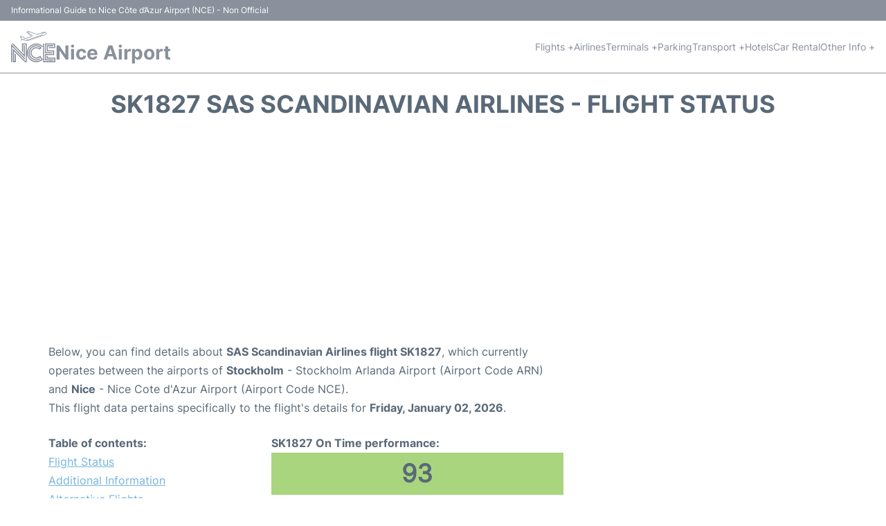

--- FILE ---
content_type: text/html; charset=UTF-8
request_url: https://www.nice-airport.net/flight-status.php?arrival=SK1827
body_size: 16744
content:
<!DOCTYPE html PUBLIC "-//W3C//DTD XHTML 1.0 Transitional//EN" "http://www.w3.org/TR/xhtml1/DTD/xhtml1-transitional.dtd">
<html xmlns="http://www.w3.org/1999/xhtml">
<head>
	<meta http-equiv="Content-Type" content="text/html; charset=UTF-8" />
			<title>SK1827 SAS Scandinavian Airlines Flight Status - Today - Nice Airport (NCE)</title>
		<meta name="description" content="Flight Status and information regarding arrival flight SK1827 SAS Scandinavian Airlines from Stockholm (ARN) to Nice Airport (NCE) - Today" />
		<meta name="keywords" content="flight status SK1827, flight status SK1827 SAS Scandinavian Airlines, arrival flight SK1827 Nice - Côte d’Azur Airport (NCE)" />
				<meta name="robots" content="noindex">
		<link rel="stylesheet" href="/css/plantilla/flights-2708.css">
			<meta name="viewport" content="width=device-width, initial-scale=1.0">
<link rel="apple-touch-icon" sizes="180x180" href="/apple-touch-icon.png">
<link rel="icon" type="image/png" href="/favicon-32x32.png" sizes="32x32">
<link rel="icon" type="image/png" href="/favicon-16x16.png" sizes="16x16">
<link rel="manifest" href="/manifest.json">
<meta name="theme-color" content="#ffffff">
<link rel="stylesheet" href="/css/plantilla/variables.css">
<style>
    *, *::after, *::before {margin: 0;padding: 0;box-sizing: inherit;}html {font-size: 100%;}@media (min-width: 112.5em) {html {font-size: 120%;}}body {margin: 0 auto;background-color: var(--cw);box-sizing: border-box;font-family: var(--fp);line-height: 1.7;font-weight: 400;color: var(--ct);}strong, b {font-family: var(--fpb);}.container {margin: 0 auto;max-width: 73.75rem !important;padding: 0 1.25rem;}.u-center-text {text-align: center;}.u-align-right {text-align: right;}.u-margin-bottom-big {margin-bottom: 5rem;}@media (max-width: 53.125em) {.u-margin-bottom-big {margin-bottom: 3.125rem !important;}}.u-margin-bottom-medium {margin-bottom: 1.25rem;}@media (max-width: 53.125em) {.u-margin-bottom-medium {margin-bottom: 0.938rem !important;}}.u-margin-bottom-small {margin-bottom: 0.625rem;}.u-margin-top-big {margin-top: 5rem;}.u-margin-top-huge {margin-top: 6.25rem;}.u-no-margin {margin: 0 !important;}.u-padding-top {padding-top: .625rem;}.u-padding-topbot {padding: .625rem 0;}.u-clear::after {content: "";display: table;clear: both;}.u-sticky {position: sticky;top: 2rem;}.u-flex-center {display: flex;justify-content: center;}.ad {margin-bottom: 1.25rem;overflow:auto;text-align:center;}@media (max-width: 53.125em) {.ad{overflow:unset;}}.ad-right {border: 2px solid var(--ct);min-height: 40rem;}@media (max-width: 53.125em) {.ad-right {min-height: 20rem;}}.row {max-width: var(--gw);margin: 0 auto;}.row:not(:last-child) {margin-bottom: var(--gv);}@media (max-width: 53.125em) {.row:not(:last-child) {margin-bottom: var(--gvs);}}.row [class^="col-"] {float: left;}.row [class^="col-"]:not(:last-child) {margin-right: var(--gh);}@media (max-width: 53.125em) {.row [class^="col-"]:not(:last-child) {margin-right: 0;margin-bottom: var(--gvs);}}@media (max-width: 53.125em) {.row [class^="col-"] {width: 100% !important;}}.row .col-1-of-2 {width: calc((100% - var(--gh)) / 2);}.row .col-1-of-3 {width: calc((100% - 2 * var(--gh)) / 3);}.row .col-2-of-3 {width: calc(2 * ((100% - 2 * var(--gh)) / 3) + var(--gh));}.row .col-1-of-4 {width: calc((100% - 3 * var(--gh)) / 4);}.row .col-2-of-4 {width: calc(2 * ((100% - 3 * var(--gh)) / 4) + var(--gh));}.row .col-3-of-4 {width: calc(3 * ((100% - 3 * var(--gh)) / 4) + 2 * var(--gh));}.row .col-2-of-5 {width: calc(2 * ((100% - 4 * var(--gh)) / 5) + var(--gh));}.row .col-3-of-5 {width: calc(3 * ((100% - 4 * var(--gh)) / 5) + 2 * var(--gh));}.row::after {content: "";display: table;clear: both;}.section-content {padding: 1.25rem 0;background-color: var(--cw);}
</style>
<link rel="stylesheet" href="/css/plantilla/content-2708.css">
<script defer data-domain="nice-airport.net" src="https://plausible.io/js/script.hash.outbound-links.js"></script>
<script>window.plausible = window.plausible || function() { (window.plausible.q = window.plausible.q || []).push(arguments) }</script>

<script>(function(){
'use strict';var g=function(a){var b=0;return function(){return b<a.length?{done:!1,value:a[b++]}:{done:!0}}},l=this||self,m=/^[\w+/_-]+[=]{0,2}$/,p=null,q=function(){},r=function(a){var b=typeof a;if("object"==b)if(a){if(a instanceof Array)return"array";if(a instanceof Object)return b;var c=Object.prototype.toString.call(a);if("[object Window]"==c)return"object";if("[object Array]"==c||"number"==typeof a.length&&"undefined"!=typeof a.splice&&"undefined"!=typeof a.propertyIsEnumerable&&!a.propertyIsEnumerable("splice"))return"array";
if("[object Function]"==c||"undefined"!=typeof a.call&&"undefined"!=typeof a.propertyIsEnumerable&&!a.propertyIsEnumerable("call"))return"function"}else return"null";else if("function"==b&&"undefined"==typeof a.call)return"object";return b},u=function(a,b){function c(){}c.prototype=b.prototype;a.prototype=new c;a.prototype.constructor=a};var v=function(a,b){Object.defineProperty(l,a,{configurable:!1,get:function(){return b},set:q})};var y=function(a,b){this.b=a===w&&b||"";this.a=x},x={},w={};var aa=function(a,b){a.src=b instanceof y&&b.constructor===y&&b.a===x?b.b:"type_error:TrustedResourceUrl";if(null===p)b:{b=l.document;if((b=b.querySelector&&b.querySelector("script[nonce]"))&&(b=b.nonce||b.getAttribute("nonce"))&&m.test(b)){p=b;break b}p=""}b=p;b&&a.setAttribute("nonce",b)};var z=function(){return Math.floor(2147483648*Math.random()).toString(36)+Math.abs(Math.floor(2147483648*Math.random())^+new Date).toString(36)};var A=function(a,b){b=String(b);"application/xhtml+xml"===a.contentType&&(b=b.toLowerCase());return a.createElement(b)},B=function(a){this.a=a||l.document||document};B.prototype.appendChild=function(a,b){a.appendChild(b)};var C=function(a,b,c,d,e,f){try{var k=a.a,h=A(a.a,"SCRIPT");h.async=!0;aa(h,b);k.head.appendChild(h);h.addEventListener("load",function(){e();d&&k.head.removeChild(h)});h.addEventListener("error",function(){0<c?C(a,b,c-1,d,e,f):(d&&k.head.removeChild(h),f())})}catch(n){f()}};var ba=l.atob("aHR0cHM6Ly93d3cuZ3N0YXRpYy5jb20vaW1hZ2VzL2ljb25zL21hdGVyaWFsL3N5c3RlbS8xeC93YXJuaW5nX2FtYmVyXzI0ZHAucG5n"),ca=l.atob("WW91IGFyZSBzZWVpbmcgdGhpcyBtZXNzYWdlIGJlY2F1c2UgYWQgb3Igc2NyaXB0IGJsb2NraW5nIHNvZnR3YXJlIGlzIGludGVyZmVyaW5nIHdpdGggdGhpcyBwYWdlLg=="),da=l.atob("RGlzYWJsZSBhbnkgYWQgb3Igc2NyaXB0IGJsb2NraW5nIHNvZnR3YXJlLCB0aGVuIHJlbG9hZCB0aGlzIHBhZ2Uu"),ea=function(a,b,c){this.b=a;this.f=new B(this.b);this.a=null;this.c=[];this.g=!1;this.i=b;this.h=c},F=function(a){if(a.b.body&&!a.g){var b=
function(){D(a);l.setTimeout(function(){return E(a,3)},50)};C(a.f,a.i,2,!0,function(){l[a.h]||b()},b);a.g=!0}},D=function(a){for(var b=G(1,5),c=0;c<b;c++){var d=H(a);a.b.body.appendChild(d);a.c.push(d)}b=H(a);b.style.bottom="0";b.style.left="0";b.style.position="fixed";b.style.width=G(100,110).toString()+"%";b.style.zIndex=G(2147483544,2147483644).toString();b.style["background-color"]=I(249,259,242,252,219,229);b.style["box-shadow"]="0 0 12px #888";b.style.color=I(0,10,0,10,0,10);b.style.display=
"flex";b.style["justify-content"]="center";b.style["font-family"]="Roboto, Arial";c=H(a);c.style.width=G(80,85).toString()+"%";c.style.maxWidth=G(750,775).toString()+"px";c.style.margin="24px";c.style.display="flex";c.style["align-items"]="flex-start";c.style["justify-content"]="center";d=A(a.f.a,"IMG");d.className=z();d.src=ba;d.style.height="24px";d.style.width="24px";d.style["padding-right"]="16px";var e=H(a),f=H(a);f.style["font-weight"]="bold";f.textContent=ca;var k=H(a);k.textContent=da;J(a,
e,f);J(a,e,k);J(a,c,d);J(a,c,e);J(a,b,c);a.a=b;a.b.body.appendChild(a.a);b=G(1,5);for(c=0;c<b;c++)d=H(a),a.b.body.appendChild(d),a.c.push(d)},J=function(a,b,c){for(var d=G(1,5),e=0;e<d;e++){var f=H(a);b.appendChild(f)}b.appendChild(c);c=G(1,5);for(d=0;d<c;d++)e=H(a),b.appendChild(e)},G=function(a,b){return Math.floor(a+Math.random()*(b-a))},I=function(a,b,c,d,e,f){return"rgb("+G(Math.max(a,0),Math.min(b,255)).toString()+","+G(Math.max(c,0),Math.min(d,255)).toString()+","+G(Math.max(e,0),Math.min(f,
255)).toString()+")"},H=function(a){a=A(a.f.a,"DIV");a.className=z();return a},E=function(a,b){0>=b||null!=a.a&&0!=a.a.offsetHeight&&0!=a.a.offsetWidth||(fa(a),D(a),l.setTimeout(function(){return E(a,b-1)},50))},fa=function(a){var b=a.c;var c="undefined"!=typeof Symbol&&Symbol.iterator&&b[Symbol.iterator];b=c?c.call(b):{next:g(b)};for(c=b.next();!c.done;c=b.next())(c=c.value)&&c.parentNode&&c.parentNode.removeChild(c);a.c=[];(b=a.a)&&b.parentNode&&b.parentNode.removeChild(b);a.a=null};var ia=function(a,b,c,d,e){var f=ha(c),k=function(n){n.appendChild(f);l.setTimeout(function(){f?(0!==f.offsetHeight&&0!==f.offsetWidth?b():a(),f.parentNode&&f.parentNode.removeChild(f)):a()},d)},h=function(n){document.body?k(document.body):0<n?l.setTimeout(function(){h(n-1)},e):b()};h(3)},ha=function(a){var b=document.createElement("div");b.className=a;b.style.width="1px";b.style.height="1px";b.style.position="absolute";b.style.left="-10000px";b.style.top="-10000px";b.style.zIndex="-10000";return b};var K={},L=null;var M=function(){},N="function"==typeof Uint8Array,O=function(a,b){a.b=null;b||(b=[]);a.j=void 0;a.f=-1;a.a=b;a:{if(b=a.a.length){--b;var c=a.a[b];if(!(null===c||"object"!=typeof c||Array.isArray(c)||N&&c instanceof Uint8Array)){a.g=b-a.f;a.c=c;break a}}a.g=Number.MAX_VALUE}a.i={}},P=[],Q=function(a,b){if(b<a.g){b+=a.f;var c=a.a[b];return c===P?a.a[b]=[]:c}if(a.c)return c=a.c[b],c===P?a.c[b]=[]:c},R=function(a,b,c){a.b||(a.b={});if(!a.b[c]){var d=Q(a,c);d&&(a.b[c]=new b(d))}return a.b[c]};
M.prototype.h=N?function(){var a=Uint8Array.prototype.toJSON;Uint8Array.prototype.toJSON=function(){var b;void 0===b&&(b=0);if(!L){L={};for(var c="ABCDEFGHIJKLMNOPQRSTUVWXYZabcdefghijklmnopqrstuvwxyz0123456789".split(""),d=["+/=","+/","-_=","-_.","-_"],e=0;5>e;e++){var f=c.concat(d[e].split(""));K[e]=f;for(var k=0;k<f.length;k++){var h=f[k];void 0===L[h]&&(L[h]=k)}}}b=K[b];c=[];for(d=0;d<this.length;d+=3){var n=this[d],t=(e=d+1<this.length)?this[d+1]:0;h=(f=d+2<this.length)?this[d+2]:0;k=n>>2;n=(n&
3)<<4|t>>4;t=(t&15)<<2|h>>6;h&=63;f||(h=64,e||(t=64));c.push(b[k],b[n],b[t]||"",b[h]||"")}return c.join("")};try{return JSON.stringify(this.a&&this.a,S)}finally{Uint8Array.prototype.toJSON=a}}:function(){return JSON.stringify(this.a&&this.a,S)};var S=function(a,b){return"number"!==typeof b||!isNaN(b)&&Infinity!==b&&-Infinity!==b?b:String(b)};M.prototype.toString=function(){return this.a.toString()};var T=function(a){O(this,a)};u(T,M);var U=function(a){O(this,a)};u(U,M);var ja=function(a,b){this.c=new B(a);var c=R(b,T,5);c=new y(w,Q(c,4)||"");this.b=new ea(a,c,Q(b,4));this.a=b},ka=function(a,b,c,d){b=new T(b?JSON.parse(b):null);b=new y(w,Q(b,4)||"");C(a.c,b,3,!1,c,function(){ia(function(){F(a.b);d(!1)},function(){d(!0)},Q(a.a,2),Q(a.a,3),Q(a.a,1))})};var la=function(a,b){V(a,"internal_api_load_with_sb",function(c,d,e){ka(b,c,d,e)});V(a,"internal_api_sb",function(){F(b.b)})},V=function(a,b,c){a=l.btoa(a+b);v(a,c)},W=function(a,b,c){for(var d=[],e=2;e<arguments.length;++e)d[e-2]=arguments[e];e=l.btoa(a+b);e=l[e];if("function"==r(e))e.apply(null,d);else throw Error("API not exported.");};var X=function(a){O(this,a)};u(X,M);var Y=function(a){this.h=window;this.a=a;this.b=Q(this.a,1);this.f=R(this.a,T,2);this.g=R(this.a,U,3);this.c=!1};Y.prototype.start=function(){ma();var a=new ja(this.h.document,this.g);la(this.b,a);na(this)};
var ma=function(){var a=function(){if(!l.frames.googlefcPresent)if(document.body){var b=document.createElement("iframe");b.style.display="none";b.style.width="0px";b.style.height="0px";b.style.border="none";b.style.zIndex="-1000";b.style.left="-1000px";b.style.top="-1000px";b.name="googlefcPresent";document.body.appendChild(b)}else l.setTimeout(a,5)};a()},na=function(a){var b=Date.now();W(a.b,"internal_api_load_with_sb",a.f.h(),function(){var c;var d=a.b,e=l[l.btoa(d+"loader_js")];if(e){e=l.atob(e);
e=parseInt(e,10);d=l.btoa(d+"loader_js").split(".");var f=l;d[0]in f||"undefined"==typeof f.execScript||f.execScript("var "+d[0]);for(;d.length&&(c=d.shift());)d.length?f[c]&&f[c]!==Object.prototype[c]?f=f[c]:f=f[c]={}:f[c]=null;c=Math.abs(b-e);c=1728E5>c?0:c}else c=-1;0!=c&&(W(a.b,"internal_api_sb"),Z(a,Q(a.a,6)))},function(c){Z(a,c?Q(a.a,4):Q(a.a,5))})},Z=function(a,b){a.c||(a.c=!0,a=new l.XMLHttpRequest,a.open("GET",b,!0),a.send())};(function(a,b){l[a]=function(c){for(var d=[],e=0;e<arguments.length;++e)d[e-0]=arguments[e];l[a]=q;b.apply(null,d)}})("__d3lUW8vwsKlB__",function(a){"function"==typeof window.atob&&(a=window.atob(a),a=new X(a?JSON.parse(a):null),(new Y(a)).start())});}).call(this);

window.__d3lUW8vwsKlB__("[base64]");</script>
        <script async src="//pagead2.googlesyndication.com/pagead/js/adsbygoogle.js"></script>
        <script>
            (adsbygoogle = window.adsbygoogle || []).push({
                google_ad_client: "ca-pub-1905334826690318",
                enable_page_level_ads: true
            });
        </script>
    </head>
<body>

<style>
    :root {
        --h-ct: var(--c1);
        --h-cbg: var(--cw);
        --h-svg: var(--c1);
        --h-cT: var(--c1);
    }
    .header__logo--title,.toggleDisplay{line-height:1;font-family:var(--fpb)}.menu__list-item--submenu>a.menu__link:hover,.menu__list-item>a.menu__link:hover,.toggleDisplay{font-weight:700}header{margin:0;font-size:.875rem}.header__bot{background-color:var(--h-cbg);color:var(--h-ct);padding:15px 16px;position:relative;border-bottom:1px solid}.header__top{padding:5px 16px;display:flex;justify-content:space-between;gap:20px;background-color:var(--c1);color:var(--cw);font-size:12px}.header__main,.menu__list{display:flex;align-items:center}.header__main{position:relative;justify-content:space-between}.header__logo{display:flex;align-items:flex-end;gap:1rem}.header__logo--title{font-size:28px;text-decoration:none;color:var(--h-cT)}.header__logo img{width:3rem}.header__logo svg{width:4rem;fill:var(--h-svg)}.header__info{display:flex;flex-direction:column;gap:5px}.header__info span{font-size:14px;text-wrap:balance;line-height:1.2}.menu{z-index:999}.menu__list{position:relative;gap:1rem}.menu__link:link,.menu__link:visited{display:inline-block;width:100%;text-decoration:none;color:var(--h-ct);transition:.2s;text-wrap:nowrap}.menu [class^=menu__list-item]{transition:.2s;position:relative}.menu [class^=menu__list-item]:hover .menu__submenu{display:block}.menu__list-item--submenu>.menu__link{width:auto}.menu__list-item--submenu>.menu__link::before{content:attr(data-text) " +"}.menu__submenu{display:none;position:absolute;background-color:var(--h-cbg);z-index:10;top:100%;left:0;border:1px solid;min-width:100%;border-radius:4px}.menu__list-item--subitem{border:0;transition:2s}.menu__list-item--subitem .menu__link{padding:.5rem .75rem!important}.menu__list-item--subitem:hover .menu__link{text-decoration:underline}.menu__list-item>a.menu__link:before{content:attr(data-text)}.menu__list-item--submenu>a.menu__link:before{content:attr(data-text) " +"}.menu__list-item--submenu>a.menu__link:before,.menu__list-item>a.menu__link:before{font-weight:700;height:0;overflow:hidden;visibility:hidden;display:block}a.menu__link:has(+ ul:hover){font-weight:700}.nav-toggle,.nav-toggle__checkbox{display:none}.nav-toggle__button{display:inline-block;height:3rem;width:3rem;text-align:center;cursor:pointer}.nav-toggle__icon{position:relative;margin-top:1.45rem}.nav-toggle__icon,.nav-toggle__icon::after,.nav-toggle__icon::before{width:1.65rem;height:3px;background-color:var(--h-ct);display:inline-block}.nav-toggle__icon::after,.nav-toggle__icon::before{content:"";position:absolute;left:0;transition:.2s}.nav-toggle__icon::before{top:-.5rem}.nav-toggle__icon::after{top:.5rem}.nav-toggle__checkbox:checked+.nav-toggle__button .nav-toggle__icon{background-color:transparent}.nav-toggle__checkbox:checked+.nav-toggle__button .nav-toggle__icon::before{top:0;transform:rotate(135deg)}.nav-toggle__checkbox:checked+.nav-toggle__button .nav-toggle__icon::after{top:0;transform:rotate(-135deg)}.toggleDisplay{display:none;position:absolute;top:.375rem;right:2.2rem;color:var(--c1);font-size:1.875rem;cursor:pointer}ul{list-style:none}.lang{display:flex!important;align-items:center;gap:5px}@media (max-width:53.125em){.header__logo{width:100%;justify-content:space-between}.header__info{text-align:center}.menu{position:absolute;background-color:var(--h-cbg);top:calc(100% + .5rem);width:100vw;left:-1.25rem}.menu__list{border-bottom:1px solid var(--c1);display:block;padding:0 1.25rem 1.25rem}.menu__link:link,.menu__link:visited{padding:.875rem 0}.menu [class^=menu__list-item],.nav-toggle{display:block}.menu [class^=menu__list-item]:hover .menu__submenu{display:inherit}.menu__list-item--submenu{position:relative}.menu__submenu{display:none;width:100%;position:relative;top:0;background-color:var(--h-cbg);border:0;min-width:initial}.menu__list-item--subitem{width:100%}.menu .container{padding:0}.toggleDisplay{display:inline-block}.toggleVisible{display:block;max-height:62.5rem;overflow-y:hidden;transition:max-height 1s ease-out}.toggleHidden{max-height:0;overflow-y:hidden;padding:0}.lang{gap:0}.lang span{padding:.5rem .75rem}.lang__ul{display:flex}.lang__ul li{width:initial}.lang__ul a{text-decoration:underline!important}}.menu__submenu--last{left:unset;right:0}
</style>
<header>
    <div class="header__top">
        <span>Informational Guide to Nice Côte d’Azur Airport (NCE) - Non Official</span>
    </div>
    <div class="header__bot">
        <div class="header__main">
            
            <div class="header__logo">
                <a href="https://www.nice-airport.net" title="Nice Airport">
                    <?xml version="1.0" encoding="UTF-8"?>
<svg id="Capa_1" xmlns="http://www.w3.org/2000/svg" viewBox="0 0 88.97 62.51">
  <path d="M31.68,41.46c1.49-10.11,9.72-17.08,19.95-16.63,4.39.19,8.29,1.83,11.58,4.8.56.5.92.92.23,1.66-.65.7-1.03.52-1.65-.03-7.06-6.39-17.55-5.33-23.52.96-5.59,5.89-5.88,15.65-.68,21.89,5.36,6.44,14.66,8.19,22.34,3.27.87-.56.93-1.03.34-1.79-.53-.69-1.03-1.43-1.46-2.19-.44-.77-.84-.94-1.68-.43-2.14,1.3-4.42,2.24-7,2.05-4.95-.37-8.37-2.98-10.21-7.47-1.75-4.28-.77-8.27,2.27-11.64,3.61-3.99,8.82-4.82,13.63-2.4.32.16.66.3.94.51.7.52,1.03-.04,1.35-.47.39-.52-.15-.71-.44-.9-8.17-5.11-18.14-.54-19.97,8.29-1.67,8.08,4.32,15.57,12.62,15.79,2.21.06,4.36-.48,6.3-1.62.56-.33,1.01-.5,1.5.2.54.78.48,1.22-.38,1.67-4.82,2.5-9.66,2.58-14.43,0-5.06-2.74-7.72-7.14-8.08-12.85-.45-7.25,5.19-14.23,12.4-15.55,4.94-.9,9.2.54,13.04,3.59.63.5.73.98.18,1.6-.9,1.01-1.79,2.03-2.65,3.08-.4.48-.74.31-1.12.03-.77-.56-1.53-1.14-2.39-1.57-3.86-1.93-8.71-.9-11.37,2.44-2.72,3.41-2.7,8.1.04,11.48,2.85,3.52,7.32,4.55,11.28,2.57,1.14-.57,2.24-1.22,3.31-1.91.61-.39.96-.32,1.35.29,1.37,2.11,2.77,4.19,4.16,6.28.28.42.51.81-.07,1.21-3.93,2.71-8.05,4.89-13.02,4.76-6.13-.16-11.06-2.72-14.81-7.53-2.1-2.69-3.4-5.74-3.91-9.16,0,3.18,0,6.36,0,9.55,0,1.91-.04,3.83.01,5.74.03,1-.28,1.36-1.35,1.44-1.69.11-2.86-.45-4.06-1.68-6.47-6.61-13.06-13.11-19.6-19.65-.19-.19-.33-.46-.68-.44-.26.26-.15.6-.15.9,0,5.74,0,11.48,0,17.22,0,.28,0,.56.04.83.07.46.41.54.8.52.36-.01.64-.15.67-.54.03-.48.03-.96.03-1.43,0-4.19,0-8.37,0-12.56,0-.33-.17-.8.24-.95.33-.12.51.3.76.49.91.71,1.27,1.6,1.25,2.79-.07,4.22-.02,8.45-.03,12.67,0,1.76,0,1.76-1.81,1.76-.92,0-1.84-.06-2.75.02-1.13.1-1.44-.4-1.44-1.46.03-5.1.01-10.2.01-15.31,0-2.99,0-5.98,0-8.97,0-.41-.2-1,.31-1.17.4-.14.66.37.93.64,7.52,7.59,15.04,15.18,22.57,22.76.47.47.88,1.43,1.67,1.08.69-.3.32-1.23.32-1.87.02-9.92.02-19.85.01-29.77,0-1.61,0-1.61-1.57-1.62-.8,0-1.6.04-2.39-.01-.95-.06-1.25.34-1.24,1.26.03,4.34.01,8.69.01,13.03,0,.32,0,.64-.01.96-.04.51-.25.67-.67.28-.87-.82-1.62-1.6-1.59-3.02.11-4.42.06-8.85.02-13.27-.01-1.08.34-1.5,1.44-1.46,2.15.06,4.31.02,6.46.02,1.75,0,1.76,0,1.76,1.71,0,5.06,0,10.12,0,15.18Z"/>
  <path d="M66.42,42.51c0,5.42.03,10.84-.02,16.26-.01,1.15.36,1.51,1.5,1.5,5.78-.05,11.57-.04,17.35,0,1.06,0,1.57-.29,1.47-1.42-.07-.75-.06-1.52,0-2.27.08-1.07-.4-1.37-1.41-1.36-4.03.04-8.06.02-12.08.01-1.53,0-1.62-.11-1.63-1.63,0-.96.02-1.91,0-2.87-.01-.72.33-1,1.02-.99.67.01,1.13.16,1.21.98.22,2.31.25,2.31,2.54,2.31,3.67,0,7.34.04,11.01-.02,1.16-.02,1.65.28,1.59,1.53-.09,2.23-.06,4.46-.01,6.69.02.94-.33,1.25-1.26,1.25-7.42-.02-14.84-.02-22.25,0-.96,0-1.25-.38-1.25-1.28.01-11.71.01-23.43,0-35.14,0-.76.12-1.29,1.1-1.3,1.07-.01,1.12.59,1.12,1.38-.01,5.46,0,10.92,0,16.38Z"/>
  <path d="M76.51,58.86c-2.43,0-4.87-.03-7.3.01-.92.01-1.27-.3-1.26-1.25.04-3.51.04-7.01,0-10.52-.01-1.01.38-1.3,1.34-1.29,4.51.03,9.01-.02,13.52.04,1.17.02,1.58-.36,1.47-1.5-.08-.83-.06-1.67,0-2.51.06-.89-.31-1.18-1.19-1.17-3.31.03-6.62.02-9.93.01-1.49,0-1.55-.07-1.56-1.55,0-3.19.03-6.38-.02-9.56-.02-1.03.33-1.41,1.38-1.4,3.51.04,7.02.02,10.53.01.79,0,1.39.07,1.39,1.13,0,1.07-.6,1.11-1.39,1.11-2.79-.02-5.58.03-8.37-.02-1-.02-1.33.33-1.3,1.31.06,1.75.09,3.51,0,5.26-.07,1.26.45,1.55,1.61,1.53,3.15-.06,6.3-.03,9.45-.02,1.55,0,1.65.1,1.65,1.61,0,2.23-.03,4.46.02,6.69.02,1-.38,1.32-1.34,1.31-4.59-.03-9.17.02-13.76-.03-1.12-.01-1.45.36-1.41,1.45.07,1.95.06,3.91,0,5.86-.03,1,.35,1.31,1.32,1.31,4.15-.04,8.3-.02,12.44,0,.63,0,1.31-.07,1.35.91.04.89-.21,1.32-1.19,1.31-2.47-.04-4.95-.01-7.42-.01Z"/>
  <path d="M27.74,57.14c-8.55-8.67-16.89-17.13-25.28-25.64-.39.59-.25,1.08-.25,1.54,0,9.29-.01,18.57,0,27.86,0,.92-.02,1.71-1.31,1.56-.59-.07-.87-.33-.87-.9,0-.32-.01-.64-.01-.96,0-10.88,0-21.76,0-32.64,0-.28-.02-.56.01-.84.02-.18.06-.44.19-.52.25-.17.43.09.59.25.8.78,1.59,1.57,2.37,2.36,6,6.02,11.99,12.03,17.98,18.05,1.88,1.89,3.65,3.91,5.62,5.71,1.27,1.16,1.21,2.44.96,4.17Z"/>
  <path d="M78.36,24.77c2.99,0,5.98.04,8.97-.02,1.07-.02,1.39.37,1.37,1.39-.06,2.27-.05,4.54,0,6.81.02.94-.36,1.27-1.27,1.26-3.51-.03-7.02-.02-10.53,0-.78,0-1.28-.14-1.29-1.11-.01-1.04.53-1.16,1.35-1.15,2.75.02,5.51-.02,8.26.02.93.01,1.31-.3,1.26-1.24-.05-.95-.03-1.91,0-2.87.01-.67-.21-1.04-.96-1.04-4.87.01-9.73.01-14.6,0-.69,0-.89.33-.89.96.01,4.5.02,9.01,0,13.51,0,.88.49.94,1.16.94,3.43-.01,6.86.02,10.29-.02.98-.01,1.25.41,1.21,1.3-.03.66-.34.94-.96.94-4.27,0-8.54,0-12.8,0-.72,0-.96-.38-.95-1.06.01-5.86.02-11.72,0-17.57,0-.89.44-1.05,1.19-1.05,3.07.02,6.14,0,9.21,0Z"/>
  <path d="M62.78,3.74c.65.42,1.16.13,1.67-.03.68-.22,1.35-.49,2.03-.71.34-.11.74-.28.9.22.12.39-.19.58-.5.69-1.05.36-2.11.72-3.18,1.05-.4.13-.85.06-1.15-.17-.98-.75-1.91-.42-2.92-.04-2.05.76-4.14,1.43-6.21,2.17-.83.3-1.57.28-2.42-.05-5.08-1.99-10.19-3.91-15.28-5.88-1.13-.44-2.02.23-2.94.59-.51.2,0,.59.24.81,1.78,1.72,3.57,3.42,5.35,5.13.8.77,1.6,1.56,2.38,2.35.88.9.83,1.16-.41,1.6-4.63,1.62-9.26,3.22-13.89,4.82-2.11.73-4.22,1.45-6.33,2.17-.26.09-.53.19-.8.26-.34.09-.76.28-.9-.22-.13-.46.29-.6.61-.74.36-.16.75-.27,1.13-.4,6.18-2.13,12.36-4.26,18.54-6.39,1.34-.47,1.31-.46.33-1.39-2.49-2.35-4.97-4.72-7.42-7.11-.96-.94-.82-1.16.35-1.74,2.04-1,3.89-.93,6.01,0,4.31,1.86,8.76,3.4,13.15,5.11.8.31,1.51.29,2.31,0,3.68-1.31,7.37-2.58,11.06-3.86,1.8-.62,3.63-.56,5.41,0,1.93.6,2.25,2.05.91,3.57-1.22,1.37-2.67,2.36-4.42,2.96-10.1,3.47-20.19,6.97-30.3,10.43-1.66.57-3.41.29-5.11.19-1.9-.11-3.8-.44-5.69-.7-.41-.06-1.05-.09-.96-.65.09-.58.71-.38,1.11-.32,2.25.3,4.5.59,6.77.71,2.08.11,4.01-.26,5.96-.95,9.14-3.21,18.29-6.37,27.45-9.52,1.66-.57,3.15-1.36,4.35-2.64,1-1.07.76-1.83-.66-2.19-2.26-.57-4.38-.16-6.51.9Z"/>
  <path d="M25.82,46.78c0-4.44,0-8.54,0-12.64,0-1.55.02-3.11,0-4.66-.01-.72.21-1.11,1.02-1.11.77,0,1.06.31,1.06,1.07-.01,7.13,0,14.27-.01,21.4,0,.26.12.62-.22.73-.31.1-.49-.22-.67-.41-5.41-5.52-10.8-11.06-16.22-16.58-2.88-2.93-5.79-5.82-8.68-8.74-.29-.29-.87-.54-.64-1.03.21-.45.79-.19,1.21-.25.89-.12,1.49.32,2.08.92,6.63,6.73,13.27,13.45,19.91,20.17.3.31.62.59,1.18,1.12Z"/>
  <path d="M33.18,17.28c-.76-.03-1.52-.05-2.27-.11-.34-.03-.8-.09-.8-.55,0-.53.48-.4.82-.44.16-.02.32-.02.48,0,2.86.49,5.5-.35,8.15-1.29,7.37-2.6,14.75-5.14,22.13-7.7.49-.17.98-.32,1.48-.46.25-.07.49,0,.59.26.09.26-.06.48-.27.6-.35.18-.72.33-1.1.46-8.4,2.9-16.8,5.79-25.2,8.7-1.31.45-2.63.6-4,.52Z"/>
  <path d="M21.63,16.27c-.17-.15-.37-.28-.51-.46-1.07-1.43-2.13-2.87-3.19-4.31-.45-.62-.25-1.04.43-1.27.79-.27,1.59-.51,2.38-.79.46-.17.84-.04,1.23.21,1.8,1.16,3.62,2.3,5.43,3.46.32.21.79.45.48.92-.27.4-.66.08-.95-.1-1.55-.97-3.17-1.85-4.62-2.95-1.11-.84-2.02-.28-3.01.02-.17.05-.31.19-.19.35.38.52.59,1.26,1.45,1.23.54-.02,1.24-.72,1.58.02.29.63-.61.66-.96.98-.28.26-.09.51.06.74.26.4.58.76.81,1.18.21.37.14.69-.42.77Z"/>
  <path d="M43.83,9.78c.02.31-.06.48-.27.57-.31.13-.53-.06-.74-.25-1.08-.93-2.17-1.86-3.25-2.8-1.71-1.48-3.43-2.95-5.13-4.45-.32-.28-.97-.59-.49-1.12.4-.45.8.04,1.11.31,2.76,2.39,5.52,4.79,8.27,7.19.2.18.37.4.5.55Z"/>
</svg>                </a>
                <div class="header__info">
                    <a href="https://www.nice-airport.net" class="header__logo--title">Nice Airport</a>
                </div>
                
                <div class="nav-toggle">
                    <input type="checkbox" class="nav-toggle__checkbox" id="navi-toggle" autocomplete="off">
                    <label for="navi-toggle" class="nav-toggle__button">
                        <span class="nav-toggle__icon">
                            &nbsp;
                        </span>
                    </label>
                </div>
            </div>

            <nav class="menu toggleHidden">
                <ul class="menu__list">
                                            <li class="menu__list-item--submenu">
                                <a class="menu__link" title="Flights" href="#" data-text="Flights" >
                                    Flights +                                </a>
                                                                        <ul class="menu__submenu toggleHidden ">
                                                                                            <li class="menu__list-item--subitem">
                                                        <a class="menu__link" title="Arrivals" href="/arrivals.php" >
                                                            Arrivals                                                        </a>
                                                    </li>
                                                                                                    <li class="menu__list-item--subitem">
                                                        <a class="menu__link" title="Departures" href="/departures.php" >
                                                            Departures                                                        </a>
                                                    </li>
                                                                                                    <li class="menu__list-item--subitem">
                                                        <a class="menu__link" title="Flight Status" href="/flight-status.php" >
                                                            Flight Status                                                        </a>
                                                    </li>
                                                                                        </ul>
                                                                </li>
                                                    <li class="menu__list-item">
                                <a class="menu__link" title="Airlines" href="/airlines.php" data-text="Airlines" >
                                    Airlines                                </a>
                                                            </li>
                                                    <li class="menu__list-item--submenu">
                                <a class="menu__link" title="Terminals" href="/terminals.php" data-text="Terminals" >
                                    Terminals +                                </a>
                                                                        <ul class="menu__submenu toggleHidden ">
                                                                                            <li class="menu__list-item--subitem">
                                                        <a class="menu__link" title="Terminal 1" href="/terminal-1.php" >
                                                            Terminal 1                                                        </a>
                                                    </li>
                                                                                                    <li class="menu__list-item--subitem">
                                                        <a class="menu__link" title="Terminal 2" href="/terminal-2.php" >
                                                            Terminal 2                                                        </a>
                                                    </li>
                                                                                        </ul>
                                                                </li>
                                                    <li class="menu__list-item">
                                <a class="menu__link" title="Parking" href="/parking.php" data-text="Parking" >
                                    Parking                                </a>
                                                            </li>
                                                    <li class="menu__list-item--submenu">
                                <a class="menu__link" title="Transport" href="/transport.php" data-text="Transport" >
                                    Transport +                                </a>
                                                                        <ul class="menu__submenu toggleHidden ">
                                                                                            <li class="menu__list-item--subitem">
                                                        <a class="menu__link" title="Bus" href="/bus.php" >
                                                            Bus                                                        </a>
                                                    </li>
                                                                                                    <li class="menu__list-item--subitem">
                                                        <a class="menu__link" title="Tram" href="/tram.php" >
                                                            Tram                                                        </a>
                                                    </li>
                                                                                                    <li class="menu__list-item--subitem">
                                                        <a class="menu__link" title="Taxi" href="/taxi.php" >
                                                            Taxi                                                        </a>
                                                    </li>
                                                                                                    <li class="menu__list-item--subitem">
                                                        <a class="menu__link" title="Train" href="/train.php" >
                                                            Train                                                        </a>
                                                    </li>
                                                                                                    <li class="menu__list-item--subitem">
                                                        <a class="menu__link" title="Transfers" href="/transfers.php" >
                                                            Transfers                                                        </a>
                                                    </li>
                                                                                        </ul>
                                                                </li>
                                                    <li class="menu__list-item">
                                <a class="menu__link" title="Hotels near Nice Airport" href="https://www.booking.com/airport/us/nce.en-gb.html?aid=358577;label=NCE" data-text="Hotels" target="_blank">
                                    Hotels                                </a>
                                                            </li>
                                                    <li class="menu__list-item">
                                <a class="menu__link" title="Car Rental Nice Airport" href="/car-rental.php" data-text="Car Rental" >
                                    Car Rental                                </a>
                                                            </li>
                                                    <li class="menu__list-item--submenu">
                                <a class="menu__link" title="Other Info" href="#" data-text="Other Info" >
                                    Other Info +                                </a>
                                                                        <ul class="menu__submenu toggleHidden menu__submenu--last">
                                                                                            <li class="menu__list-item--subitem">
                                                        <a class="menu__link" title="Services" href="/services.php" >
                                                            Services                                                        </a>
                                                    </li>
                                                                                                    <li class="menu__list-item--subitem">
                                                        <a class="menu__link" title="Lounges" href="/lounges.php" >
                                                            Lounges                                                        </a>
                                                    </li>
                                                                                                    <li class="menu__list-item--subitem">
                                                        <a class="menu__link" title="Review" href="/review.php" >
                                                            Review                                                        </a>
                                                    </li>
                                                                                        </ul>
                                                                </li>
                                        </ul>
            </nav>
            
            
        </div>
    </div>

  <script>
    const menuToggle=document.querySelector(".nav-toggle"),menuCheckBox=document.querySelector(".nav-toggle__checkbox"),menuMobile=document.querySelector(".menu"),menuIdiomes=document.querySelector(".header__lang"),menuItems=document.querySelectorAll(".menu__list-item--submenu");function toggleMenu(){menuCheckBox.checked?(menuMobile.classList.replace("toggleHidden","toggleVisible"),menuIdiomes.classList.replace("toggleHidden","toggleVisible")):(menuMobile.classList.replace("toggleVisible","toggleHidden"),menuIdiomes.classList.replace("toggleVisible","toggleHidden"))}function toggleSubMenu(){if(this.lastElementChild.classList.contains("toggleVisible")){this.lastElementChild.classList.replace("toggleVisible","toggleHidden");let e=this.querySelector(".toggleDisplay");e.textContent="+"}else{this.lastElementChild.classList.replace("toggleHidden","toggleVisible");let l=this.querySelector(".toggleDisplay");l.textContent="−"}}menuToggle.addEventListener("click",toggleMenu),menuItems.forEach(e=>{e.querySelector(".toggleDisplay"),e.addEventListener("click",toggleSubMenu)});
  </script>
  <div class="clear"></div>
</header>	<main>
			<div class="section-content">
		
			<div class="container">
				
				<div class="content-text">
											<div class="u-center-text u-margin-bottom-medium">
							<h1 class="heading-primary">SK1827 SAS Scandinavian Airlines - Flight Status</h1>
						</div>
																				</div>
				<div class="ad">
					
<script async src="https://pagead2.googlesyndication.com/pagead/js/adsbygoogle.js?client=ca-pub-1905334826690318"
     crossorigin="anonymous"></script>
<!-- all - flight - topR -->
<ins class="adsbygoogle"
     style="display:block"
     data-ad-client="ca-pub-1905334826690318"
     data-ad-slot="4624361825"
     data-ad-format="auto"
     data-full-width-responsive="true"></ins>
<script>
     (adsbygoogle = window.adsbygoogle || []).push({});
</script>
				</div>


				<div class="row">

					<div class="col-3-of-4 col-flight-3-of-4">
					
					
												<div class="flight-content">
														<p>Below, you can find details about <b>SAS Scandinavian Airlines flight SK1827</b>, which currently operates between the airports of <b>Stockholm</b> - Stockholm Arlanda Airport (Airport Code ARN) and <b>Nice</b> - Nice Cote d'Azur Airport (Airport Code NCE).<br>This flight data pertains specifically to the flight's details for <b>Friday, January 02, 2026</b>.<br></p>
						</div>
												
						<div class="flight-content">
							<div class="row">
								<div class="col-2-of-5 flight-content__table">
									<b>Table of contents:</b><br>
									<a href="#Flight_Status">Flight Status</a>
																																				<a href="#Additional_Information">Additional Information</a>
									<a href="#Alternative_Flights">Alternative Flights</a>
									<a href="#Punctuality_and_delays">Punctuality and delays</a>
																		<a href="#Last_Flights">Last Past Flights SK1827</a>
																	</div>
								<div class="col-3-of-5">
									<b>SK1827 On Time performance:</b><br>

																		<div style="text-align: center;background-color: #aad57f;" >
										<span style="font-size: 36px;font-weight: bold;">
																					93																				</span>
									</div>
																			We have calculated the percentage of flights that arrived within 15 minutes of their scheduled time, or earlier, based on real flight data from the last 3 months. <a href='#Punctuality_and_delays'>More about punctuality and delays</a>																	</div>
							</div>

						</div>
						<div class="flight-content row">
							<h2 class="flight-info__h2 flight-info__h2--flight" id="Flight_Status">Flight Status</h2>
							<div class="col-3-of-5">
								
																	<h3 class="flight-info__title flight-info__title--flight">SK1827 SAS Scandinavian Airlines from Stockholm</h2>
																	<div class="flight-status flight-status--G">
										<div class="flight-status__title">Landed - On-time</div>

																																								<div class="flight-status__text">Flight Status for  Friday January 02, 2026</div>

									</div>
									<div class="flight-yest-tomo">This flight was also scheduled for <b>Yesterday (January 01, 2026)</b>. <a href='/flight-status.php?arrival=SK1827&day=yesterday'>See it here</a></div>
									<div class="flight-yest-tomo">This flight is also scheduled for <b>Tomorrow (January 03, 2026)</b>. <a href='/flight-status.php?arrival=SK1827&day=tomorrow'>See it here</a></div>
								
							</div>

							<div class="col-2-of-5 flight-airline">
																<h3 class="flight-info__title flight-info__title--airline">Airline information</h3>
																											<div class="flight-airline__img">
																									<a href="/airlines/sas-scandinavian-airlines"><img src="/images/airlines17/sas-scandinavian-airlines.png" alt="SAS Scandinavian Airlines" width="120" height="120"></a>
																							</div>
																		<div class="flight-airline__text">SAS Scandinavian Airlines</div>



																<div class="flight-airline__text">
																			Equipment: Airbus A320neo																	</div>
							</div>

						</div>
						<div class="row flight-info">

							<div class="col-1-of-2">
								<h3 class="flight-info__title flight-info__title--dep">Departure</h3>
								<div class="flight-info__city-box">
									<div class="flight-info__city">
										Stockholm (ARN)
									</div>
									<div class="flight-info__date">
																				January 02, 2026									</div>
								</div>
																		<div class="flight-info__airport-name">Stockholm Arlanda Airport</div>
									
									<div class="flight-info__infobox">
																						<div class="flight-info__infobox-helper">
													<div class="flight-info__infobox-title">
														Departed at:													</div>
													<div class="flight-info__infobox-text flight-info__infobox-text--G">
														06:07 													</div>
												</div>
																						<div class="flight-info__infobox-helper">
												<div class="flight-info__infobox-title">
													Terminal:												</div>
												<div class="flight-info__infobox-text">
													 5												</div>
											</div>
																					<div class="flight-info__infobox-helper">
												<div class="flight-info__infobox-title">
													Gate:												</div>
												<div class="flight-info__infobox-text">
													 F31												</div>
											</div>

									</div>

								
																		<div class="flight-info__sch-departed">
											Scheduled Departure Time:  06:00										</div>
										
							</div>

							<div class="col-1-of-2">
								<h3 class="flight-info__title flight-info__title--arr">Arrival</h3>
								<div class="flight-info__city-box">
									<div class="flight-info__city">
										Nice (NCE)
									</div>
									<div class="flight-info__date">
																				January 02, 2026									</div>
								</div>
																	<div class="flight-info__airport-name">Nice Cote d'Azur Airport</div>
																
									<div class="flight-info__infobox">
																			<div class="flight-info__infobox-helper">
											<div class="flight-info__infobox-title">
												Arrived at:											</div>
											<div class="flight-info__infobox-text flight-info__infobox-text--G">
												08:56											</div>
										</div>
																				<div class="flight-info__infobox-helper">
											<div class="flight-info__infobox-title">
												Terminal:											</div>
											<div class="flight-info__infobox-text">
												 2											</div>
										</div>
																			<div class="flight-info__infobox-helper">
											<div class="flight-info__infobox-title">
												Gate:											</div>
											<div class="flight-info__infobox-text">
												 - 											</div>
										</div>
									</div>
																			<div class="flight-info__sch-departed">
											Scheduled Arrival Time:  09:05										</div>
																			
								
							</div>

						</div>
						<!-- disclaimer -->
							<div class="disclaimer-box">
							<div class="disclaimer-toggle">Disclaimer</div>
							<div class="disclaimer-text">
															The information displayed on this website is gathered from third-party providers with a wide reputation on the sector, which in turn obtain the information from the airlines. This data is provided only for informative purposes. www.nice-airport.net assumes no responsibility for loss or damage as a result of relying on information posted here. Please contact your airline to verify flight status.
														</div>
						</div>
						<script>
							var disclaimer = document.querySelector('.disclaimer-toggle');
							var disclaimerText = document.querySelector('.disclaimer-text');
							disclaimer.onclick = function() {
								disclaimerText.classList.toggle('active-toggle');
							}
						</script>
						<!--  -->
						<!-- Codeshare -->
																								<div class="flight-content">


							<h2 class="flight-info__h2 flight-info__h2--info" id="Additional_Information">Additional Information</h2>

							<div class="flight-content__text">
								<b>Which is the frequency of flight SK1827?</b> <br>
																The flight SK1827 is scheduled to flight on Monday, Tuesday, Thursday, Friday, Saturday, Sunday on a weekly basis.															<br><br>
														<b>Which is the distance of flight SK1827?</b><br>The distance between the two airports is 1921 kilometers.<br><br>
																												<b>Which is the flight time of flight SK1827?</b><br>
							The scheduled flight time gate to gate is: 03:05 hours.<br>
							The real flight time gate to gate on average is: 02:58 hours.<br>
							<br>
														<b>Are the departure airport and arrival airport at the same Time Zone?</b><br>
															Yes, both airports are in the same timezone.																					</div>
						</div>
						<div class="flight-content">
							<h2 class="flight-info__h2 flight-info__h2--airline" id="Alternative_Flights">Alternative Flights</h2>
							<div class="flight-content__text">
																						The following airlines serves the same route between Stockholm and Nice:<br>
																	<br><b>Norwegian Air Sweden</b><br>
																			 - Flight Number: <a href="/flight-status.php?arrival=D84321">D84321</a>. (On Time performance: 88 - Average Delay: 7 minutes)<br>
																																			<br><b>SAS Scandinavian Airlines</b><br>
																			 - Flight Number: <a href="/flight-status.php?arrival=SK1829">SK1829</a>. (On Time performance: 93 - Average Delay: 3 minutes)<br>
																																	
							</div>
						</div> 

						<div class="flight-content">
							<h2 class="flight-info__h2 flight-info__h2--period" id="Punctuality_and_delays">Punctuality and delays</h2>
							<div class="flight-content__text">
									
								We have gathered data from recent months and present below an analysis of how timely the flights have been.<br><br>
								<div class="row">
									<div class="col-1-of-2">
										<div class="u-flex-center" style="height: 300px">
											<canvas id="otp"></canvas>
										</div>
									</div>
									<div class="col-1-of-2">
										In terms of On-Time Performance, by analyzing the flight data from the last three months, spanning from September 30, 2025 to December 30, 2025, we have obtained these figures.<br>
										<b>Total number of flights:</b> 59<br>
										<b>On Time:</b> 55 ( 93 % )<br>
										<b>Moderate Delay:</b> 1 ( 2 % )<br>
										<b>Significant Delay:</b> 3 ( 5 % )<br>
										<b>Major Delay:</b> 0 ( 0 % )<br>
										<b>Canceled:</b> 0 ( 0 % )<br>
										<b>Diverted:</b> 0 ( 0 % )<br>
										<br>
										<b>Average Delay:</b> 3 minutes.
									</div>
									</div>	
																									<b>Delays analyzed by Weekday</b>: We have gathered available data from last six months, spanning from <b>June 30, 2025</b> to <b>December 30, 2025</b>. Next, you can observe the results broken down by day of the week: number of flights analyzed, on-time performance per day, and average delay per day.<br><br>
									<div class="row">
										<div class="col-1-of-2">
											<div style="height: 260px">
												<canvas id="week_totals"></canvas>
											</div>
										</div>
										<div class="col-1-of-2">
											<div style="height: 260px">
												<canvas id="weekday"></canvas>
											</div>
										</div>
									</div>			
																																		<b>Delays analyzed by Month</b>: We have gathered available data from last twelve closed months, spanning from <b>January 02, 2025</b> to <b>December 30, 2025</b>. Next, you can observe the results broken down by month: number of flights analyzed, on-time performance per month, and average delay per month.<br><br>
									<div class="row">
										<div class="col-1-of-2">
											<div style="height: 260px">
												<canvas id="month_totals"></canvas>
											</div>
										</div>
										<div class="col-1-of-2">
											<div style="height: 260px">
												<canvas id="month"></canvas>
											</div>
										</div>
										
									</div>			
																								
<script src="https://cdn.jsdelivr.net/npm/chart.js"></script>
<script>
  const ctx_weekday = document.getElementById('weekday');

  new Chart(ctx_weekday, {
    type: 'bar',
    data: {
	  labels: ['Monday', 'Tuesday', 'Wednesday', 'Thursday', 'Friday', 'Saturday', 'Sunday'],
      datasets: [
		{
        label: 'average delays by day (minutes)',
        data: ['9', '3', '11', '9', '6', '11', '6'],
        borderWidth: 1,
		yAxisID: 'y',
      },
	  {
        label: 'on time performance (%)',
		data: ['78', '95', '76', '77', '87', '63', '83'],
        borderWidth: 1,
		yAxisID: 'y1'
      },
	]
    },
    options: {
		maintainAspectRatio: false,
		scales: {
        y: {
			type:'linear',
			display: 'true',
			position: 'left',
            beginAtZero: true,
			suggestedMax: 60,
        },
		y1: {
			type:'linear',
			display: 'true',
			position: 'right',
            beginAtZero: true,
			grid: {
          		drawOnChartArea: false,
        	},
			max: 100,
		}
      }
    }
  });
</script>
<script>
  const ctx_month = document.getElementById('month');
  
  new Chart(ctx_month, {
    type: 'bar',
    data: {
	  labels: ['Jan', 'Feb', 'Mar', 'Apr', 'May', 'Jun', 'Jul', 'Aug', 'Sep', 'Oct', 'Nov', 'Dec'],
      datasets: [
		{
        label: 'average delays by month (minutes)',
        data: ['11', '2', '4', '4', '4', '10', '10', '10', '12', '6', '1', '1'],
        borderWidth: 1,
		yAxisID: 'y',
      	},
		{
        label: 'on time performance (%)',
        data: ['67', '100', '88', '97', '90', '73', '68', '81', '67', '86', '100', '100'],
        borderWidth: 1,
		yAxisID: 'y1',
      	},
	]
    },
    options: {
	  maintainAspectRatio: false,
      scales: {
        y: {
			type:'linear',
			display: 'true',
			position: 'left',
            beginAtZero: true,
			suggestedMax: 60,
        },
		y1: {
			type:'linear',
			display: 'true',
			position: 'right',
            beginAtZero: true,
			grid: {
          		drawOnChartArea: false,
        	},
			max: 100,
		}
      }
    }
  });
</script>
<script>
  const ctx_month_totals = document.getElementById('month_totals');
  
  new Chart(ctx_month_totals, {
    type: 'bar',
    data: {
	  labels: ['Jan', 'Feb', 'Mar', 'Apr', 'May', 'Jun', 'Jul', 'Aug', 'Sep', 'Oct', 'Nov', 'Dec'],
      datasets: [
		{
        label: 'flights analyzed by month',
        data: ['6', '5', '17', '29', '31', '30', '31', '31', '30', '29', '17', '12'],
		backgroundColor: 'rgba(110, 110, 110, 0.5)', 
     	borderColor: 'rgba(110, 110, 110, 1)',
        borderWidth: 1,
      	},
	]
    },
    options: {
	  maintainAspectRatio: false,
      scales: {
        y: {
          beginAtZero: true
        }
      }
    }
  });
</script>
<script>
  const ctx_week_totals = document.getElementById('week_totals');
  
  new Chart(ctx_week_totals, {
    type: 'bar',
    data: {
	  labels: ['Monday', 'Tuesday', 'Wednesday', 'Thursday', 'Friday', 'Saturday', 'Sunday'],
      datasets: [
		{
        label: 'flights analyzed by weekday',
        data: ['23', '20', '21', '22', '23', '19', '23'],
		backgroundColor: 'rgba(110, 110, 110, 0.5)', 
     	borderColor: 'rgba(110, 110, 110, 1)',
        borderWidth: 1,
      	},
	]
    },
    options: {
	  maintainAspectRatio: false,
      scales: {
        y: {
          beginAtZero: true
        }
      }
    }
  });
</script>
<script>
  const ctx_otp = document.getElementById('otp');
  
  new Chart(ctx_otp, {
    type: 'pie',
    data: {


      labels: ['On Time', 'Moderate Delay', 'Significant Delay', 'Major Delay', 'Canceled', 'Diverted'],
      datasets: [{
        label: '% last 3 months',
        data: [93, 2, 5, 0, 0, 0],
        backgroundColor: [
      'rgb(100, 171, 0, 0.8)',
      'rgb(241, 190, 4, 0.8)',
      'rgb(255, 97, 12, 0.8)',
	  'rgb(254, 51, 0, 0.8)',
      'rgb(122, 7, 94, 0.8)',
      'rgb(86, 86, 86, 0.8)',
		],
		borderColor: [
      'rgb(100, 171, 0, 1)',
      'rgb(241, 190, 4, 1)',
      'rgb(255, 97, 12, 1)',
	  'rgb(254, 51, 0, 1)',
      'rgb(122, 7, 94, 1)',
      'rgb(86, 86, 86, 1)',
		],
		hoverOffset: 4
      }]
    },
  });
</script>
                            </div>
                        </div>
						
						<div class="flight-content">
							<h2 class="flight-info__h2 flight-info__h2--shared" id="Last_Flights">Last Past Flights SK1827</h2>
							<div class="flights flight-content__text">
							
							<div class="flights-info">
							<div class="flight-row flight-titol">
								<div class="flight-col flight-col__dest-term">Date</div>
								<div class="flight-col__subbox-term">
								<div class="flight-col flight-col__hour">Departure</div>
								<div class="flight-col flight-col__hour">Arrival</div>
								<div class="flight-col flight-col__airline">Duration</div>
								</div>
								<div class="flight-col flight-col__terminal">Aircraft</div>
								<div class="flight-col flight-col__status">Status</div>
							</div>

																							<div class="flight-row">
									<div class="flight-col flight-col__dest-term">Thursday<br><b>01 January</b></div>
									<div class="flight-col__subbox-term">
									<div class="flight-col flight-col__hour">06:46<br>Stockholm (ARN)</div>
									<div class="flight-col flight-col__hour">09:50<br>Nice (NCE)</div>
									<div class="flight-col flight-col__airline">03h 04min</div>
									</div>
									<div class="flight-col flight-col__terminal">Airbus A320neo</div>
									<div class="flight-col flight-col__terminal-mob">Airbus A320neo</div>
									<div class="flight-col flight-col__status flight-col__status--G">Landed - On-time</div>
								</div>

																								<div class="flight-row">
									<div class="flight-col flight-col__dest-term">Tuesday<br><b>30 December</b></div>
									<div class="flight-col__subbox-term">
									<div class="flight-col flight-col__hour">06:12<br>Stockholm (ARN)</div>
									<div class="flight-col flight-col__hour">09:00<br>Nice (NCE)</div>
									<div class="flight-col flight-col__airline">02h 48min</div>
									</div>
									<div class="flight-col flight-col__terminal">Airbus A320neo</div>
									<div class="flight-col flight-col__terminal-mob">Airbus A320neo</div>
									<div class="flight-col flight-col__status flight-col__status--G">Landed - On-time</div>
								</div>

																								<div class="flight-row">
									<div class="flight-col flight-col__dest-term">Monday<br><b>29 December</b></div>
									<div class="flight-col__subbox-term">
									<div class="flight-col flight-col__hour">16:14<br>Stockholm (ARN)</div>
									<div class="flight-col flight-col__hour">19:00<br>Nice (NCE)</div>
									<div class="flight-col flight-col__airline">02h 46min</div>
									</div>
									<div class="flight-col flight-col__terminal">Airbus A320neo</div>
									<div class="flight-col flight-col__terminal-mob">Airbus A320neo</div>
									<div class="flight-col flight-col__status flight-col__status--G">Landed - On-time</div>
								</div>

																								<div class="flight-row">
									<div class="flight-col flight-col__dest-term">Sunday<br><b>28 December</b></div>
									<div class="flight-col__subbox-term">
									<div class="flight-col flight-col__hour">07:35<br>Stockholm (ARN)</div>
									<div class="flight-col flight-col__hour">10:24<br>Nice (NCE)</div>
									<div class="flight-col flight-col__airline">02h 49min</div>
									</div>
									<div class="flight-col flight-col__terminal">Airbus A320neo</div>
									<div class="flight-col flight-col__terminal-mob">Airbus A320neo</div>
									<div class="flight-col flight-col__status flight-col__status--G">Landed - On-time</div>
								</div>

																								<div class="flight-row">
									<div class="flight-col flight-col__dest-term">Saturday<br><b>27 December</b></div>
									<div class="flight-col__subbox-term">
									<div class="flight-col flight-col__hour">06:40<br>Stockholm (ARN)</div>
									<div class="flight-col flight-col__hour">09:37<br>Nice (NCE)</div>
									<div class="flight-col flight-col__airline">02h 57min</div>
									</div>
									<div class="flight-col flight-col__terminal">Airbus A320neo</div>
									<div class="flight-col flight-col__terminal-mob">Airbus A320neo</div>
									<div class="flight-col flight-col__status flight-col__status--G">Landed - On-time</div>
								</div>

																								<div class="flight-row">
									<div class="flight-col flight-col__dest-term">Friday<br><b>26 December</b></div>
									<div class="flight-col__subbox-term">
									<div class="flight-col flight-col__hour">05:48<br>Stockholm (ARN)</div>
									<div class="flight-col flight-col__hour">08:37<br>Nice (NCE)</div>
									<div class="flight-col flight-col__airline">02h 49min</div>
									</div>
									<div class="flight-col flight-col__terminal">Airbus A320neo</div>
									<div class="flight-col flight-col__terminal-mob">Airbus A320neo</div>
									<div class="flight-col flight-col__status flight-col__status--G">Landed - On-time</div>
								</div>

																								<div class="flight-row">
									<div class="flight-col flight-col__dest-term">Thursday<br><b>25 December</b></div>
									<div class="flight-col__subbox-term">
									<div class="flight-col flight-col__hour">06:24<br>Stockholm (ARN)</div>
									<div class="flight-col flight-col__hour">09:08<br>Nice (NCE)</div>
									<div class="flight-col flight-col__airline">02h 44min</div>
									</div>
									<div class="flight-col flight-col__terminal">Airbus A320neo</div>
									<div class="flight-col flight-col__terminal-mob">Airbus A320neo</div>
									<div class="flight-col flight-col__status flight-col__status--G">Landed - On-time</div>
								</div>

																								<div class="flight-row">
									<div class="flight-col flight-col__dest-term">Tuesday<br><b>23 December</b></div>
									<div class="flight-col__subbox-term">
									<div class="flight-col flight-col__hour">06:16<br>Stockholm (ARN)</div>
									<div class="flight-col flight-col__hour">09:05<br>Nice (NCE)</div>
									<div class="flight-col flight-col__airline">02h 49min</div>
									</div>
									<div class="flight-col flight-col__terminal">Airbus A320neo</div>
									<div class="flight-col flight-col__terminal-mob">Airbus A320neo</div>
									<div class="flight-col flight-col__status flight-col__status--G">Landed - On-time</div>
								</div>

																								<div class="flight-row">
									<div class="flight-col flight-col__dest-term">Monday<br><b>22 December</b></div>
									<div class="flight-col__subbox-term">
									<div class="flight-col flight-col__hour">16:00<br>Stockholm (ARN)</div>
									<div class="flight-col flight-col__hour">19:03<br>Nice (NCE)</div>
									<div class="flight-col flight-col__airline">03h 03min</div>
									</div>
									<div class="flight-col flight-col__terminal">Airbus A320neo</div>
									<div class="flight-col flight-col__terminal-mob">Airbus A320neo</div>
									<div class="flight-col flight-col__status flight-col__status--G">Landed - On-time</div>
								</div>

																								<div class="flight-row">
									<div class="flight-col flight-col__dest-term">Sunday<br><b>21 December</b></div>
									<div class="flight-col__subbox-term">
									<div class="flight-col flight-col__hour">07:33<br>Stockholm (ARN)</div>
									<div class="flight-col flight-col__hour">10:42<br>Nice (NCE)</div>
									<div class="flight-col flight-col__airline">03h 09min</div>
									</div>
									<div class="flight-col flight-col__terminal">Airbus A320neo</div>
									<div class="flight-col flight-col__terminal-mob">Airbus A320neo</div>
									<div class="flight-col flight-col__status flight-col__status--G">Landed - On-time</div>
								</div>

																</div> 							</div>
						</div> 
						

					</div>

					<div class="col-1-of-4 col-flight-ad">
					<div class="ad">
<script async src="https://pagead2.googlesyndication.com/pagead/js/adsbygoogle.js?client=ca-pub-1905334826690318"
     crossorigin="anonymous"></script>
<!-- all - flight - right -->
<ins class="adsbygoogle"
     style="display:block"
     data-ad-client="ca-pub-1905334826690318"
     data-ad-slot="5745871807"
     data-ad-format="auto"
     data-full-width-responsive="true"></ins>
<script>
     (adsbygoogle = window.adsbygoogle || []).push({});
</script>
</div>
					</div>

				</div>
				<div class="ad">
					
<script async src="https://pagead2.googlesyndication.com/pagead/js/adsbygoogle.js?client=ca-pub-1905334826690318"
     crossorigin="anonymous"></script>
<!-- all - flight - bottom -->
<ins class="adsbygoogle"
     style="display:block"
     data-ad-client="ca-pub-1905334826690318"
     data-ad-slot="9739288837"
     data-ad-format="auto"
     data-full-width-responsive="true"></ins>
<script>
     (adsbygoogle = window.adsbygoogle || []).push({});
</script>
				</div>

			</div>
		</div>
	</main>
<style>
    :root {
        --f_bg: var(--ct);
        --f_ct: var(--cw);
        --f_fp: var(--fp);
        --f_fpb: var(--fpb);
        --f_fs: var(--dfs);
    }
    .footer,.footer-nav__link:link,.footer-nav__link:visited,footer a{color:var(--ct)}.container-footer{max-width:900px;margin:0 auto;padding:0 1.25rem}.footer{margin:0 auto;font-size:var(--f_fs);position:relative;padding-bottom:2rem;border-top:1px solid var(--c1)}.footer__bot,.footer__bottom a{color:var(--cw)}.footer__content{display:flex;justify-content:space-between;padding-top:2rem;flex-direction:column;gap:1.5rem}.footer__title{line-height:1;font-family:var(--f_fpb);text-align:center}.footer__title a{font-size:1.25rem;text-decoration:none}.footer__bot{background-color:var(--c1)}.footer__bottom{padding:.625rem 0;font-size:12px}.footer__bottom--copy{float:right}.footer-nav{display:flex;flex-wrap:wrap;gap:2rem;text-wrap:nowrap}.footer-nav__col{display:flex;flex-direction:column;flex:1}.footer-nav__title{text-decoration:none;font-family:var(--f_fpb)}.footer-nav__link{margin-right:.625rem;text-decoration:none;width:fit-content}@media (max-width:37.5em){.footer__bottom--copy{float:none;display:block}.footer__bottom{font-size:.75rem;text-align:center}.footer-nav__col{flex:0 0 50%}.footer-nav{gap:0}}
</style>
<footer class="footer">
    <div class="container-footer">
        <div class="footer__content">
            <div class="footer__title">
                <a href="https://www.nice-airport.net">Nice Airport</a>
            </div>
            <nav class="footer-nav">
                                        <div class="footer-nav__col">
                                                        <span class="footer-nav__title">Flights</span>
                                                                    <a class="footer-nav__link" title="Arrivals" href="/arrivals.php" >
                                        Arrivals                                    </a>
                                                                        <a class="footer-nav__link" title="Departures" href="/departures.php" >
                                        Departures                                    </a>
                                                                        <a class="footer-nav__link" title="Flight Status" href="/flight-status.php" >
                                        Flight Status                                    </a>
                                                            </div>
                                                <div class="footer-nav__col">
                                                        <a class="footer-nav__title" title="Airlines" href="/airlines.php" >
                                    Airlines                                </a>
                                                                <a class="footer-nav__title" title="Transport" href="/transport.php" >
                                    Transport                                </a>
                                                                    <a class="footer-nav__link" title="Bus" href="/bus.php" >
                                        Bus                                    </a>
                                                                        <a class="footer-nav__link" title="Tram" href="/tram.php" >
                                        Tram                                    </a>
                                                                        <a class="footer-nav__link" title="Taxi" href="/taxi.php" >
                                        Taxi                                    </a>
                                                                        <a class="footer-nav__link" title="Train" href="/train.php" >
                                        Train                                    </a>
                                                                        <a class="footer-nav__link" title="Transfers" href="/transfers.php" >
                                        Transfers                                    </a>
                                                            </div>
                                                <div class="footer-nav__col">
                                                        <a class="footer-nav__title" title="Terminals" href="/terminals.php" >
                                    Terminals                                </a>
                                                                    <a class="footer-nav__link" title="Terminal 1" href="/terminal-1.php" >
                                        Terminal 1                                    </a>
                                                                        <a class="footer-nav__link" title="Terminal 2" href="/terminal-2.php" >
                                        Terminal 2                                    </a>
                                                                    <span class="footer-nav__title">Other Info</span>
                                                                    <a class="footer-nav__link" title="Services" href="/services.php" >
                                        Services                                    </a>
                                                                        <a class="footer-nav__link" title="Lounges" href="/lounges.php" >
                                        Lounges                                    </a>
                                                                        <a class="footer-nav__link" title="Review" href="/review.php" >
                                        Review                                    </a>
                                                            </div>
                                                <div class="footer-nav__col">
                                                        <a class="footer-nav__title" title="Parking" href="/parking.php" >
                                    Parking                                </a>
                                                                <a class="footer-nav__title" title="Hotels near Nice Airport" href="https://www.booking.com/airport/us/nce.en-gb.html?aid=358577;label=NCE" target="_blank">
                                    Hotels                                </a>
                                                                <a class="footer-nav__title" title="Car Rental Nice Airport" href="/car-rental.php" >
                                    Car Rental                                </a>
                                                        </div>
                                    </nav>
        </div>

        
    </div>

</footer>
<div class="footer__bot">
  <div class="container-footer">
    <div class="footer__bottom">
        <span>
            Not the official airport website. <a href="/disclaimer.php" class="footer__bottom--contact">Disclaimer</a> - <a href="/contact.php" class="footer__bottom--contact">Contact</a> - <a href="/about-us.php" class="footer__bottom--contact">About us</a>
        </span>
        <span class="footer__bottom--copy">Copyright &copy; 2026. nice-airport.net</span>
    </div>
  </div>
</div>

<script>
	// smooth scroll
	let anchorlinks=document.querySelectorAll('a[href^="#"]');for(let e of anchorlinks)e.addEventListener("click",t=>{let l=e.getAttribute("href");document.querySelector(l).scrollIntoView({behavior:"smooth",block:"start"}),history.pushState(null,null,l),t.preventDefault()});
</script></body>
</html>

--- FILE ---
content_type: text/html; charset=utf-8
request_url: https://www.google.com/recaptcha/api2/aframe
body_size: 267
content:
<!DOCTYPE HTML><html><head><meta http-equiv="content-type" content="text/html; charset=UTF-8"></head><body><script nonce="jw0o2iKtxSy2KIpSeGUZIA">/** Anti-fraud and anti-abuse applications only. See google.com/recaptcha */ try{var clients={'sodar':'https://pagead2.googlesyndication.com/pagead/sodar?'};window.addEventListener("message",function(a){try{if(a.source===window.parent){var b=JSON.parse(a.data);var c=clients[b['id']];if(c){var d=document.createElement('img');d.src=c+b['params']+'&rc='+(localStorage.getItem("rc::a")?sessionStorage.getItem("rc::b"):"");window.document.body.appendChild(d);sessionStorage.setItem("rc::e",parseInt(sessionStorage.getItem("rc::e")||0)+1);localStorage.setItem("rc::h",'1767369689888');}}}catch(b){}});window.parent.postMessage("_grecaptcha_ready", "*");}catch(b){}</script></body></html>

--- FILE ---
content_type: text/css
request_url: https://www.nice-airport.net/css/plantilla/variables.css
body_size: 44
content:
:root {

    /* COLORS */

    --c1: #8A909C;

    --c11: #76B5DE;

    --c2: #dff9ff;

    --c3: #caf6f4;

    --ct: #5A6978;

    --cbg: #f7f7f7;

    --cbgd: #e9ebee;

    --cbgw: #FBFBFB;

    --cw: #FFF;

    --cb: #000;



    /* FONT */

    --fp: 'Inter', Sans-Serif;

    --fpb: 'Inter-Bold', Sans-Serif;

    --fh1: 'Inter-Bold', Sans-Serif;

    --dfs: 1rem;



    /* COMPONENTS */

    --bs: 0 2px 10px 0 rgba(0, 0, 0, .15);

    --ts: 2px 2px 10px rgba(0, 0, 0, .15);



    /* GRID */

    --gw: 71.25rem;

    --gv: 1.25rem;

    --gvs: 1.25rem;

    --gh: 3.75rem;

}



/* TIPOGRAFIES */

@font-face {

    font-family: 'Inter';

    font-style: normal;

    font-weight: 300;

    font-display: swap;

    src: local(Inter), url(/css/Inter.woff) format("woff");

}



@font-face {

    font-family: 'Inter-Bold';

    font-style: normal;

    font-weight: 400;

    font-display: swap;

    src: local(Inter-Bold), url(/css/Inter-Bold.woff) format("woff");

}

--- FILE ---
content_type: application/javascript; charset=utf-8
request_url: https://fundingchoicesmessages.google.com/f/AGSKWxWHLnUMG1P_v2Y2U1k_ReoKtIIRlsCudjnwS8yrdVN4MY5ifebcNE9G8cgP3ftV4XY04qvA8b5yvN17fmikPPp7l1zpKelaq-XH3dqqgzgyxZMpgAPJHuh5prU4K_glbEXvU4Hmq6ehIKGgtQqWZHqDfnLR53aVagZwwS8w6LfjVe-EJ2G-HebQdMVT/_/js_adv_/ads-02.-rollout-ad-/adinclude./ads790.
body_size: -1288
content:
window['a5dfec18-6ae3-45e4-b8c4-d2a23393eafc'] = true;